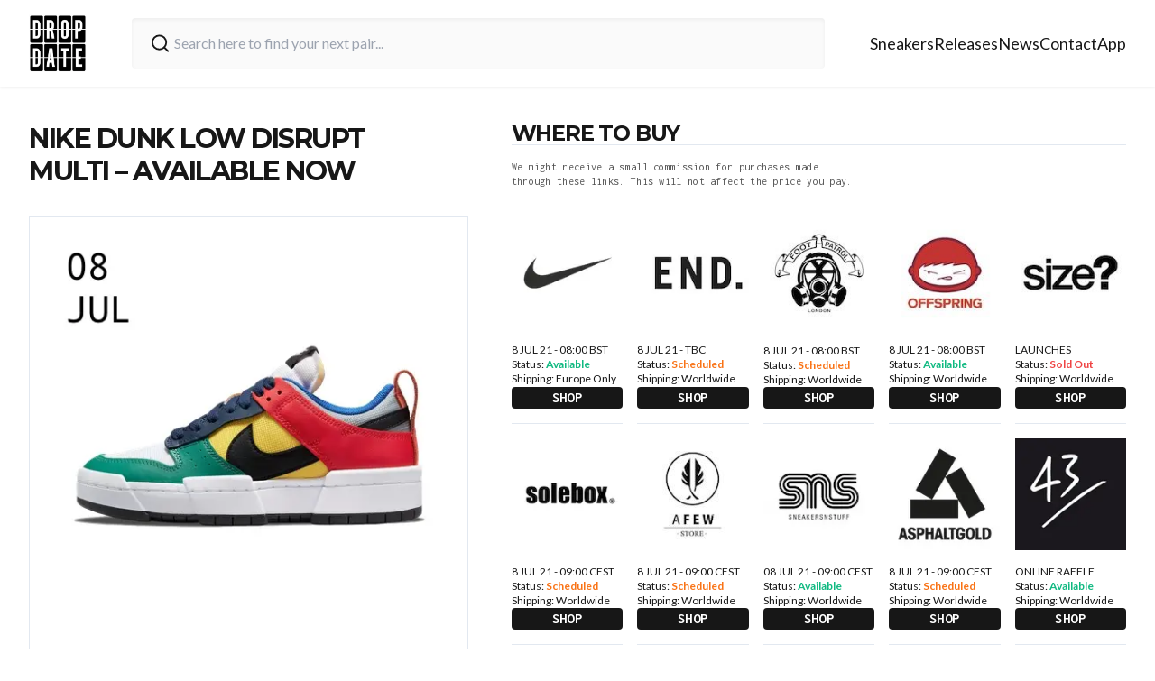

--- FILE ---
content_type: text/html; charset=utf-8
request_url: https://thedropdate.com/releases/nike-dunk-low-disrupt-multi-ck6654-004
body_size: 10039
content:
<!DOCTYPE html><html lang="en"><head><meta charSet="utf-8"/><meta name="viewport" content="width=device-width"/><link rel="icon" href="/images/logo.jpg" sizes="any"/><script src="https://cdn.clickwire.io/script.js" data-cwid="GDVBGLAP" defer=""></script><script>(function(w,d,s,l,i){w[l]=w[l]||[];w[l].push({'gtm.start':
new Date().getTime(),event:'gtm.js'});var f=d.getElementsByTagName(s)[0],
j=d.createElement(s),dl=l!='dataLayer'?'&l='+l:'';j.async=true;j.src=
'https://www.googletagmanager.com/gtm.js?id='+i+dl;f.parentNode.insertBefore(j,f);
})(window,document,'script','dataLayer','GTM-P6RD4JRZ');</script><noscript><img height="1" width="1" style="display:none" src="https://www.facebook.com/tr?id=3369529413337767&amp;ev=PageView&amp;noscript=1" alt=""/></noscript><title>NIKE DUNK LOW DISRUPT MULTI - AVAILABLE NOW - The Drop Date</title><meta name="description" content="The Nike Dunk Low Disrupt Multi CK6654-004 releases in the UK &amp; Europe on 8th July 2021 from the following stockists..."/><meta name="robots" content="index, follow, max-snippet:-1, max-image-preview:large, max-video-preview:-1"/><meta property="og:locale" content="en_US"/><meta property="og:type" content="article"/><meta property="og:title" content="NIKE DUNK LOW DISRUPT MULTI - AVAILABLE NOW - The Drop Date"/><meta property="og:description" content="The Nike Dunk Low Disrupt Multi CK6654-004 releases in the UK &amp; Europe on 8th July 2021 from the following stockists..."/><meta property="og:url" content="https://thedropdate.com/news/nike-dunk-low-disrupt-multi-ck6654-004"/><meta property="og:site_name" content="The Drop Date"/><meta property="article:publisher" content="http://www.facebook.com/thedropdate"/><meta property="article:modified_time" content="2021-07-08T11:43:06+00:00"/><meta property="og:image" content="https://d2sw2hhlzkf9db.cloudfront.net/uploads/2021/06/Nike-Dunk-Low-Disrupt-Mulri-feat.jpg"/><meta property="og:image:width" content="500"/><meta property="og:image:height" content="500"/><meta property="og:image:type" content="image/jpeg"/><script type="application/ld+json" class="yoast-schema-graph">{"@context":"https://schema.org","@graph":[{"@type":"WebPage","@id":"https://thedropdate.com/releases/nike-dunk-low-disrupt-multi-ck6654-004","url":"https://thedropdate.com/releases/nike-dunk-low-disrupt-multi-ck6654-004","name":"NIKE DUNK LOW DISRUPT MULTI - AVAILABLE NOW - The Drop Date","isPartOf":{"@id":"https://thedropdate.com/#website"},"datePublished":"2021-07-05T22:30:35+00:00","dateModified":"2021-07-08T11:43:06+00:00","description":"The Nike Dunk Low Disrupt Multi CK6654-004 releases in the UK & Europe on 8th July 2021 from the following stockists...","breadcrumb":{"@id":"https://thedropdate.com/releases/nike-dunk-low-disrupt-multi-ck6654-004#breadcrumb"},"inLanguage":"en-US","potentialAction":[{"@type":"ReadAction","target":["https://thedropdate.com/releases/nike-dunk-low-disrupt-multi-ck6654-004"]}]},{"@type":"BreadcrumbList","@id":"https://thedropdate.com/releases/nike-dunk-low-disrupt-multi-ck6654-004#breadcrumb","itemListElement":[{"@type":"ListItem","position":1,"name":"Home","item":"https://thedropdate.com/"},{"@type":"ListItem","position":2,"name":"Shoes","item":"https://thedropdate.com/releases"},{"@type":"ListItem","position":3,"name":"NIKE DUNK LOW DISRUPT MULTI &#8211; AVAILABLE NOW"}]},{"@type":"WebSite","@id":"https://thedropdate.com/#website","url":"https://thedropdate.com/","name":"The Drop Date","description":"UK &amp; European Sneaker Release Dates and News","potentialAction":[{"@type":"SearchAction","target":{"@type":"EntryPoint","urlTemplate":"https://thedropdate.com/sneakers/search?query={search_term_string}"},"query-input":"required name=search_term_string"}],"inLanguage":"en-US"}]}</script><meta name="next-head-count" content="22"/><link rel="preload" href="/_next/static/media/904be59b21bd51cb-s.p.woff2" as="font" type="font/woff2" crossorigin="anonymous" data-next-font="size-adjust"/><link rel="preload" href="/_next/static/media/d8c14dc5fcaf3a63-s.p.woff2" as="font" type="font/woff2" crossorigin="anonymous" data-next-font="size-adjust"/><link rel="preload" href="/_next/static/media/55c20a7790588da9-s.p.woff2" as="font" type="font/woff2" crossorigin="anonymous" data-next-font="size-adjust"/><link rel="preload" href="/_next/static/media/155cae559bbd1a77-s.p.woff2" as="font" type="font/woff2" crossorigin="anonymous" data-next-font="size-adjust"/><link rel="preload" href="/_next/static/media/4de1fea1a954a5b6-s.p.woff2" as="font" type="font/woff2" crossorigin="anonymous" data-next-font="size-adjust"/><link rel="preload" href="/_next/static/media/6d664cce900333ee-s.p.woff2" as="font" type="font/woff2" crossorigin="anonymous" data-next-font="size-adjust"/><link rel="preload" href="/_next/static/media/7ff6869a1704182a-s.p.woff2" as="font" type="font/woff2" crossorigin="anonymous" data-next-font="size-adjust"/><link rel="preload" href="/_next/static/css/a3a5df4f8b262f29.css" as="style"/><link rel="stylesheet" href="/_next/static/css/a3a5df4f8b262f29.css" data-n-g=""/><noscript data-n-css=""></noscript><script defer="" nomodule="" src="/_next/static/chunks/polyfills-c67a75d1b6f99dc8.js"></script><script src="/_next/static/chunks/webpack-d36b50b5fb8708d9.js" defer=""></script><script src="/_next/static/chunks/framework-617d2703bc9efd35.js" defer=""></script><script src="/_next/static/chunks/main-2bf9520437a429e9.js" defer=""></script><script src="/_next/static/chunks/pages/_app-ae8aeb825362000e.js" defer=""></script><script src="/_next/static/chunks/5935-e8ab72e30ba94789.js" defer=""></script><script src="/_next/static/chunks/pages/releases/%5Bslug%5D-4eb3b0926659418f.js" defer=""></script><script src="/_next/static/3Ph45T_t_KIGAGbUmOSto/_buildManifest.js" defer=""></script><script src="/_next/static/3Ph45T_t_KIGAGbUmOSto/_ssgManifest.js" defer=""></script></head><body><div id="__next"><div class="relative flex flex-col __variable_708210 __variable_c86147 __className_8fb32a text-neutral-900"><div class="sticky top-0 z-40 flex h-20 w-full items-center justify-between bg-white px-4 shadow lg:h-24 lg:px-0"><div class="flex w-full items-center justify-between lg:container"><a href="/"><img alt="The Drop Date Logo" loading="lazy" width="443" height="441" decoding="async" data-nimg="1" class="w-14 lg:w-16" style="color:transparent" srcSet="/_next/image?url=%2F_next%2Fstatic%2Fmedia%2Flogo.882cf723.jpg&amp;w=640&amp;q=75 1x, /_next/image?url=%2F_next%2Fstatic%2Fmedia%2Flogo.882cf723.jpg&amp;w=1080&amp;q=75 2x" src="/_next/image?url=%2F_next%2Fstatic%2Fmedia%2Flogo.882cf723.jpg&amp;w=1080&amp;q=75"/></a><form action="/sneakers/search" class="mx-4 flex w-full max-w-3xl items-center gap-2 rounded bg-neutral-50 px-1 shadow-inner lg:mx-6 lg:px-4 lg:py-2"><svg xmlns="http://www.w3.org/2000/svg" width="24" height="24" viewBox="0 0 24 24" fill="none" stroke="currentColor" stroke-width="2" stroke-linecap="round" stroke-linejoin="round" class="h-8 w-8 rounded-md p-1 text-neutral-900"><circle cx="11" cy="11" r="8"></circle><path d="m21 21-4.3-4.3"></path></svg><input type="text" name="query" class="w-full bg-neutral-50 p-2 pl-0  outline-none" placeholder="Search here to find your next pair..." value=""/></form><div><ul class="hidden gap-6 text-lg lg:flex"><li><a class="duration-250 border-b border-transparent transition-all hover:border-orange-400 hover:text-orange-400" href="/sneakers">Sneakers</a></li><li><a class="duration-250 border-b border-transparent transition-all hover:border-orange-400 hover:text-orange-400" href="/releases">Releases</a></li><li><a class="duration-250 border-b border-transparent transition-all hover:border-orange-400 hover:text-orange-400" href="/news/archive">News</a></li><li><a class="duration-250 border-b border-transparent transition-all hover:border-orange-400 hover:text-orange-400" href="/contact">Contact</a></li><li><a class="duration-250 border-b border-transparent transition-all hover:border-orange-400 hover:text-orange-400" href="/sneaker-release-app">App</a></li></ul></div><div class="flex items-center space-x-4 lg:hidden"><button type="button" aria-haspopup="dialog" aria-expanded="false" aria-controls="radix-:Rh6:" data-state="closed"><svg xmlns="http://www.w3.org/2000/svg" width="24" height="24" viewBox="0 0 24 24" fill="none" stroke="currentColor" stroke-width="2" stroke-linecap="round" stroke-linejoin="round" class="h-full w-8"><line x1="4" x2="20" y1="12" y2="12"></line><line x1="4" x2="20" y1="6" y2="6"></line><line x1="4" x2="20" y1="18" y2="18"></line></svg></button></div></div></div><noscript><iframe src="https://www.googletagmanager.com/ns.html?id=GTM-P6RD4JRZ"
height="0" width="0" style="display:none;visibility:hidden"></iframe></noscript><div class="my-12 flex flex-col px-3 lg:container lg:my-10 lg:flex-row lg:space-x-12"><div class="lg:w-5/12"><h1 class="mb-8 max-w-3xl text-center font-primary text-2xl font-bold uppercase leading-none tracking-tighter md:pr-12 md:text-left lg:text-3xl">NIKE DUNK LOW DISRUPT MULTI &#8211; AVAILABLE NOW</h1><img alt="NIKE DUNK LOW DISRUPT MULTI &amp;#8211; AVAILABLE NOW" loading="lazy" width="780" height="520" decoding="async" data-nimg="1" class="my-3 w-full max-w-3xl border lg:my-6" style="color:transparent" srcSet="/_next/image?url=https%3A%2F%2Fthedropdate.s3.amazonaws.com%2Fuploads%2F2021%2F06%2FNike-Dunk-Low-Disrupt-Mulri-feat.jpg&amp;w=828&amp;q=75 1x, /_next/image?url=https%3A%2F%2Fthedropdate.s3.amazonaws.com%2Fuploads%2F2021%2F06%2FNike-Dunk-Low-Disrupt-Mulri-feat.jpg&amp;w=1920&amp;q=75 2x" src="/_next/image?url=https%3A%2F%2Fthedropdate.s3.amazonaws.com%2Fuploads%2F2021%2F06%2FNike-Dunk-Low-Disrupt-Mulri-feat.jpg&amp;w=1920&amp;q=75"/><div class="flex max-w-3xl flex-col gap-2"><p>Style Code: CK6654-004</p>
<p style="text-align: justify;">The exaggerated tooling seen on the NIKE DUNK LOW DISRUPT takes inspiration from the Swoosh’s mid-’80s basketball catalogue – including an obscure Dunk precursor – the Nike Air Train from 1984. Overlays, floating pieces, and an exposed foam tongue further augment the Dunk Low Disrupt design to make an edgy new statement rooted in the ’00s. This multicoloured women’s option features a clean White mesh base expertly layered with eye-popping swathes of Wolf Grey, Tour Yellow, University Red and Black.</p>
<p style="text-align: justify;"><strong>NEWS POST: <a href="https://www.thedropdate.com/news/nike-dunk-low-disrupt-ck6654-004" target="_blank" rel="noopener noreferrer">READ MORE HERE...</a></strong></p>
</div></div><div class="lg:w-7/12"><h2 class="mt-12 border-b font-primary text-2xl font-bold uppercase leading-none tracking-tighter lg:col-span-5 lg:mt-0">Where to buy</h2><div class="mb-4 max-w-sm py-4 font-secondary text-xs tracking-wide text-neutral-600">We might receive a small commission for purchases made through these links. This will not affect the price you pay.</div><div class="grid grid-cols-2 gap-4 lg:grid-cols-5"><a class="flex flex-col border-b pb-4" target="_blank" href="https://tidd.ly/3qIihnt"><img alt="Buy NIKE DUNK LOW DISRUPT MULTI &amp;#8211; AVAILABLE NOW" loading="lazy" width="780" height="520" decoding="async" data-nimg="1" class="mb-4 w-full" style="color:transparent" srcSet="/_next/image?url=http%3A%2F%2Fblog.thedropdate.com%2Fwp-content%2Fuploads%2Fnikestore_1421.jpg&amp;w=828&amp;q=75 1x, /_next/image?url=http%3A%2F%2Fblog.thedropdate.com%2Fwp-content%2Fuploads%2Fnikestore_1421.jpg&amp;w=1920&amp;q=75 2x" src="/_next/image?url=http%3A%2F%2Fblog.thedropdate.com%2Fwp-content%2Fuploads%2Fnikestore_1421.jpg&amp;w=1920&amp;q=75"/><p class="lg:text-xs">8 JUL 21 - 08:00 BST</p><p class="lg:text-xs">Status:<!-- --> <span class=" font-semibold text-emerald-500">Available</span></p><p class="flex-grow lg:text-xs">Shipping: <!-- -->Europe Only</p><p class="mt-4 w-full rounded-sm bg-neutral-900 text-center font-secondary font-bold uppercase tracking-wide text-white">Shop</p></a><a class="flex flex-col border-b pb-4" target="_blank" href="https://tidd.ly/2Yp5etY"><img alt="Buy NIKE DUNK LOW DISRUPT MULTI &amp;#8211; AVAILABLE NOW" loading="lazy" width="780" height="520" decoding="async" data-nimg="1" class="mb-4 w-full" style="color:transparent" srcSet="/_next/image?url=http%3A%2F%2Fblog.thedropdate.com%2Fwp-content%2Fuploads%2Fend_142.jpg&amp;w=828&amp;q=75 1x, /_next/image?url=http%3A%2F%2Fblog.thedropdate.com%2Fwp-content%2Fuploads%2Fend_142.jpg&amp;w=1920&amp;q=75 2x" src="/_next/image?url=http%3A%2F%2Fblog.thedropdate.com%2Fwp-content%2Fuploads%2Fend_142.jpg&amp;w=1920&amp;q=75"/><p class="lg:text-xs">8 JUL 21 - TBC</p><p class="lg:text-xs">Status:<!-- --> <span class=" font-semibold text-orange-500">Scheduled</span></p><p class="flex-grow lg:text-xs">Shipping: <!-- -->Worldwide</p><p class="mt-4 w-full rounded-sm bg-neutral-900 text-center font-secondary font-bold uppercase tracking-wide text-white">Shop</p></a><a class="flex flex-col border-b pb-4" target="_blank" href="https://tinyurl.com/yblgxyse"><img alt="Buy NIKE DUNK LOW DISRUPT MULTI &amp;#8211; AVAILABLE NOW" loading="lazy" width="780" height="520" decoding="async" data-nimg="1" class="mb-4 w-full" style="color:transparent" srcSet="/_next/image?url=http%3A%2F%2Fblog.thedropdate.com%2Fwp-content%2Fuploads%2Ffootpatrol_square_42.jpg&amp;w=828&amp;q=75 1x, /_next/image?url=http%3A%2F%2Fblog.thedropdate.com%2Fwp-content%2Fuploads%2Ffootpatrol_square_42.jpg&amp;w=1920&amp;q=75 2x" src="/_next/image?url=http%3A%2F%2Fblog.thedropdate.com%2Fwp-content%2Fuploads%2Ffootpatrol_square_42.jpg&amp;w=1920&amp;q=75"/><p class="lg:text-xs">8 JUL 21 - 08:00 BST</p><p class="lg:text-xs">Status:<!-- --> <span class=" font-semibold text-orange-500">Scheduled</span></p><p class="flex-grow lg:text-xs">Shipping: <!-- -->Worldwide</p><p class="mt-4 w-full rounded-sm bg-neutral-900 text-center font-secondary font-bold uppercase tracking-wide text-white">Shop</p></a><a class="flex flex-col border-b pb-4" target="_blank" href="http://tidd.ly/6e9a7bf4"><img alt="Buy NIKE DUNK LOW DISRUPT MULTI &amp;#8211; AVAILABLE NOW" loading="lazy" width="780" height="520" decoding="async" data-nimg="1" class="mb-4 w-full" style="color:transparent" srcSet="/_next/image?url=http%3A%2F%2Fblog.thedropdate.com%2Fwp-content%2Fuploads%2Foffspring_square_142.jpg&amp;w=828&amp;q=75 1x, /_next/image?url=http%3A%2F%2Fblog.thedropdate.com%2Fwp-content%2Fuploads%2Foffspring_square_142.jpg&amp;w=1920&amp;q=75 2x" src="/_next/image?url=http%3A%2F%2Fblog.thedropdate.com%2Fwp-content%2Fuploads%2Foffspring_square_142.jpg&amp;w=1920&amp;q=75"/><p class="lg:text-xs">8 JUL 21 - 08:00 BST</p><p class="lg:text-xs">Status:<!-- --> <span class=" font-semibold text-emerald-500">Available</span></p><p class="flex-grow lg:text-xs">Shipping: <!-- -->Worldwide</p><p class="mt-4 w-full rounded-sm bg-neutral-900 text-center font-secondary font-bold uppercase tracking-wide text-white">Shop</p></a><a class="flex flex-col border-b pb-4" target="_blank" href="https://tidd.ly/2EbpyrX"><img alt="Buy NIKE DUNK LOW DISRUPT MULTI &amp;#8211; AVAILABLE NOW" loading="lazy" width="780" height="520" decoding="async" data-nimg="1" class="mb-4 w-full" style="color:transparent" srcSet="/_next/image?url=https%3A%2F%2Fblog.thedropdate.com%2Fwp-content%2Fuploads%2F2018%2F06%2Fsizelogonew_square.jpg&amp;w=828&amp;q=75 1x, /_next/image?url=https%3A%2F%2Fblog.thedropdate.com%2Fwp-content%2Fuploads%2F2018%2F06%2Fsizelogonew_square.jpg&amp;w=1920&amp;q=75 2x" src="/_next/image?url=https%3A%2F%2Fblog.thedropdate.com%2Fwp-content%2Fuploads%2F2018%2F06%2Fsizelogonew_square.jpg&amp;w=1920&amp;q=75"/><p class="lg:text-xs">LAUNCHES</p><p class="lg:text-xs">Status:<!-- --> <span class=" font-semibold text-red-500">Sold Out</span></p><p class="flex-grow lg:text-xs">Shipping: <!-- -->Worldwide</p><p class="mt-4 w-full rounded-sm bg-neutral-900 text-center font-secondary font-bold uppercase tracking-wide text-white">Shop</p></a><a class="flex flex-col border-b pb-4" target="_blank" href="/releases/nike-dunk-low-disrupt-multi-ck6654-004#"><img alt="Buy NIKE DUNK LOW DISRUPT MULTI &amp;#8211; AVAILABLE NOW" loading="lazy" width="780" height="520" decoding="async" data-nimg="1" class="mb-4 w-full" style="color:transparent" srcSet="/_next/image?url=https%3A%2F%2Fblog.thedropdate.com%2Fwp-content%2Fuploads%2Fsolebox_142.png&amp;w=828&amp;q=75 1x, /_next/image?url=https%3A%2F%2Fblog.thedropdate.com%2Fwp-content%2Fuploads%2Fsolebox_142.png&amp;w=1920&amp;q=75 2x" src="/_next/image?url=https%3A%2F%2Fblog.thedropdate.com%2Fwp-content%2Fuploads%2Fsolebox_142.png&amp;w=1920&amp;q=75"/><p class="lg:text-xs">8 JUL 21 - 09:00 CEST</p><p class="lg:text-xs">Status:<!-- --> <span class=" font-semibold text-orange-500">Scheduled</span></p><p class="flex-grow lg:text-xs">Shipping: <!-- -->Worldwide</p><p class="mt-4 w-full rounded-sm bg-neutral-900 text-center font-secondary font-bold uppercase tracking-wide text-white">Shop</p></a><a class="flex flex-col border-b pb-4" target="_blank" href="/releases/nike-dunk-low-disrupt-multi-ck6654-004#"><img alt="Buy NIKE DUNK LOW DISRUPT MULTI &amp;#8211; AVAILABLE NOW" loading="lazy" width="780" height="520" decoding="async" data-nimg="1" class="mb-4 w-full" style="color:transparent" srcSet="/_next/image?url=http%3A%2F%2Fblog.thedropdate.com%2Fwp-content%2Fuploads%2Fafew_142.jpg&amp;w=828&amp;q=75 1x, /_next/image?url=http%3A%2F%2Fblog.thedropdate.com%2Fwp-content%2Fuploads%2Fafew_142.jpg&amp;w=1920&amp;q=75 2x" src="/_next/image?url=http%3A%2F%2Fblog.thedropdate.com%2Fwp-content%2Fuploads%2Fafew_142.jpg&amp;w=1920&amp;q=75"/><p class="lg:text-xs">8 JUL 21 - 09:00 CEST</p><p class="lg:text-xs">Status:<!-- --> <span class=" font-semibold text-orange-500">Scheduled</span></p><p class="flex-grow lg:text-xs">Shipping: <!-- -->Worldwide</p><p class="mt-4 w-full rounded-sm bg-neutral-900 text-center font-secondary font-bold uppercase tracking-wide text-white">Shop</p></a><a class="flex flex-col border-b pb-4" target="_blank" href="https://tinyurl.com/43nnd7dr"><img alt="Buy NIKE DUNK LOW DISRUPT MULTI &amp;#8211; AVAILABLE NOW" loading="lazy" width="780" height="520" decoding="async" data-nimg="1" class="mb-4 w-full" style="color:transparent" srcSet="/_next/image?url=http%3A%2F%2Fblog.thedropdate.com%2Fwp-content%2Fuploads%2Fsns_142.jpg&amp;w=828&amp;q=75 1x, /_next/image?url=http%3A%2F%2Fblog.thedropdate.com%2Fwp-content%2Fuploads%2Fsns_142.jpg&amp;w=1920&amp;q=75 2x" src="/_next/image?url=http%3A%2F%2Fblog.thedropdate.com%2Fwp-content%2Fuploads%2Fsns_142.jpg&amp;w=1920&amp;q=75"/><p class="lg:text-xs">08 JUL 21 - 09:00 CEST</p><p class="lg:text-xs">Status:<!-- --> <span class=" font-semibold text-emerald-500">Available</span></p><p class="flex-grow lg:text-xs">Shipping: <!-- -->Worldwide</p><p class="mt-4 w-full rounded-sm bg-neutral-900 text-center font-secondary font-bold uppercase tracking-wide text-white">Shop</p></a><a class="flex flex-col border-b pb-4" target="_blank" href="/releases/nike-dunk-low-disrupt-multi-ck6654-004#"><img alt="Buy NIKE DUNK LOW DISRUPT MULTI &amp;#8211; AVAILABLE NOW" loading="lazy" width="780" height="520" decoding="async" data-nimg="1" class="mb-4 w-full" style="color:transparent" srcSet="/_next/image?url=http%3A%2F%2Fblog.thedropdate.com%2Fwp-content%2Fuploads%2Fasphaltgold_square_142.jpg&amp;w=828&amp;q=75 1x, /_next/image?url=http%3A%2F%2Fblog.thedropdate.com%2Fwp-content%2Fuploads%2Fasphaltgold_square_142.jpg&amp;w=1920&amp;q=75 2x" src="/_next/image?url=http%3A%2F%2Fblog.thedropdate.com%2Fwp-content%2Fuploads%2Fasphaltgold_square_142.jpg&amp;w=1920&amp;q=75"/><p class="lg:text-xs">8 JUL 21 - 09:00 CEST</p><p class="lg:text-xs">Status:<!-- --> <span class=" font-semibold text-orange-500">Scheduled</span></p><p class="flex-grow lg:text-xs">Shipping: <!-- -->Worldwide</p><p class="mt-4 w-full rounded-sm bg-neutral-900 text-center font-secondary font-bold uppercase tracking-wide text-white">Shop</p></a><a class="flex flex-col border-b pb-4" target="_blank" href="https://tinyurl.com/edd5984b"><img alt="Buy NIKE DUNK LOW DISRUPT MULTI &amp;#8211; AVAILABLE NOW" loading="lazy" width="780" height="520" decoding="async" data-nimg="1" class="mb-4 w-full" style="color:transparent" srcSet="/_next/image?url=http%3A%2F%2Fblog.thedropdate.com%2Fwp-content%2Fuploads%2F43einhalb_142.jpg&amp;w=828&amp;q=75 1x, /_next/image?url=http%3A%2F%2Fblog.thedropdate.com%2Fwp-content%2Fuploads%2F43einhalb_142.jpg&amp;w=1920&amp;q=75 2x" src="/_next/image?url=http%3A%2F%2Fblog.thedropdate.com%2Fwp-content%2Fuploads%2F43einhalb_142.jpg&amp;w=1920&amp;q=75"/><p class="lg:text-xs">ONLINE RAFFLE</p><p class="lg:text-xs">Status:<!-- --> <span class=" font-semibold text-emerald-500">Available</span></p><p class="flex-grow lg:text-xs">Shipping: <!-- -->Worldwide</p><p class="mt-4 w-full rounded-sm bg-neutral-900 text-center font-secondary font-bold uppercase tracking-wide text-white">Shop</p></a><a class="flex flex-col border-b pb-4" target="_blank" href="https://tinyurl.com/p8bua5mz"><img alt="Buy NIKE DUNK LOW DISRUPT MULTI &amp;#8211; AVAILABLE NOW" loading="lazy" width="780" height="520" decoding="async" data-nimg="1" class="mb-4 w-full" style="color:transparent" srcSet="/_next/image?url=https%3A%2F%2Fblog.thedropdate.com%2Fwp-content%2Fuploads%2Foverkill_142.jpg&amp;w=828&amp;q=75 1x, /_next/image?url=https%3A%2F%2Fblog.thedropdate.com%2Fwp-content%2Fuploads%2Foverkill_142.jpg&amp;w=1920&amp;q=75 2x" src="/_next/image?url=https%3A%2F%2Fblog.thedropdate.com%2Fwp-content%2Fuploads%2Foverkill_142.jpg&amp;w=1920&amp;q=75"/><p class="lg:text-xs">8 JUL 21 - 09:00 CEST</p><p class="lg:text-xs">Status:<!-- --> <span class=" font-semibold text-emerald-500">Available</span></p><p class="flex-grow lg:text-xs">Shipping: <!-- -->Worldwide</p><p class="mt-4 w-full rounded-sm bg-neutral-900 text-center font-secondary font-bold uppercase tracking-wide text-white">Shop</p></a><a class="flex flex-col border-b pb-4" target="_blank" href="https://tinyurl.com/vram89t6"><img alt="Buy NIKE DUNK LOW DISRUPT MULTI &amp;#8211; AVAILABLE NOW" loading="lazy" width="780" height="520" decoding="async" data-nimg="1" class="mb-4 w-full" style="color:transparent" srcSet="/_next/image?url=https%3A%2F%2Fblog.thedropdate.com%2Fwp-content%2Fuploads%2F2017%2F07%2FBSTN_142.jpg&amp;w=828&amp;q=75 1x, /_next/image?url=https%3A%2F%2Fblog.thedropdate.com%2Fwp-content%2Fuploads%2F2017%2F07%2FBSTN_142.jpg&amp;w=1920&amp;q=75 2x" src="/_next/image?url=https%3A%2F%2Fblog.thedropdate.com%2Fwp-content%2Fuploads%2F2017%2F07%2FBSTN_142.jpg&amp;w=1920&amp;q=75"/><p class="lg:text-xs">8 JUL 21 - 09:00 CEST</p><p class="lg:text-xs">Status:<!-- --> <span class=" font-semibold text-emerald-500">Available</span></p><p class="flex-grow lg:text-xs">Shipping: <!-- -->Worldwide</p><p class="mt-4 w-full rounded-sm bg-neutral-900 text-center font-secondary font-bold uppercase tracking-wide text-white">Shop</p></a><a class="flex flex-col border-b pb-4" target="_blank" href="https://tinyurl.com/cer5r84x"><img alt="Buy NIKE DUNK LOW DISRUPT MULTI &amp;#8211; AVAILABLE NOW" loading="lazy" width="780" height="520" decoding="async" data-nimg="1" class="mb-4 w-full" style="color:transparent" srcSet="/_next/image?url=https%3A%2F%2Fthedropdate-media.s3.amazonaws.com%2Fuploads%2Fnaked_142.jpg&amp;w=828&amp;q=75 1x, /_next/image?url=https%3A%2F%2Fthedropdate-media.s3.amazonaws.com%2Fuploads%2Fnaked_142.jpg&amp;w=1920&amp;q=75 2x" src="/_next/image?url=https%3A%2F%2Fthedropdate-media.s3.amazonaws.com%2Fuploads%2Fnaked_142.jpg&amp;w=1920&amp;q=75"/><p class="lg:text-xs">8 JUL 21 - 09:00 CEST</p><p class="lg:text-xs">Status:<!-- --> <span class=" font-semibold text-emerald-500">Available</span></p><p class="flex-grow lg:text-xs">Shipping: <!-- -->Worldwide</p><p class="mt-4 w-full rounded-sm bg-neutral-900 text-center font-secondary font-bold uppercase tracking-wide text-white">Shop</p></a><a class="flex flex-col border-b pb-4" target="_blank" href="https://ebay.us/UzqfUR"><img alt="Buy NIKE DUNK LOW DISRUPT MULTI &amp;#8211; AVAILABLE NOW" loading="lazy" width="780" height="520" decoding="async" data-nimg="1" class="mb-4 w-full" style="color:transparent" srcSet="/_next/image?url=https%3A%2F%2Fthedropdate-media.s3.amazonaws.com%2Fuploads%2F2021%2F05%2Febayauthenticatedlogo_142.jpg&amp;w=828&amp;q=75 1x, /_next/image?url=https%3A%2F%2Fthedropdate-media.s3.amazonaws.com%2Fuploads%2F2021%2F05%2Febayauthenticatedlogo_142.jpg&amp;w=1920&amp;q=75 2x" src="/_next/image?url=https%3A%2F%2Fthedropdate-media.s3.amazonaws.com%2Fuploads%2F2021%2F05%2Febayauthenticatedlogo_142.jpg&amp;w=1920&amp;q=75"/><p class="lg:text-xs">INCOMING</p><p class="lg:text-xs">Status:<!-- --> <span class=" font-semibold text-orange-500">Scheduled</span></p><p class="flex-grow lg:text-xs">Shipping: <!-- -->Worldwide</p><p class="mt-4 w-full rounded-sm bg-neutral-900 text-center font-secondary font-bold uppercase tracking-wide text-white">Shop</p></a><a class="flex flex-col border-b pb-4" target="_blank" href="https://tinyurl.com/arh4nmkc"><img alt="Buy NIKE DUNK LOW DISRUPT MULTI &amp;#8211; AVAILABLE NOW" loading="lazy" width="780" height="520" decoding="async" data-nimg="1" class="mb-4 w-full" style="color:transparent" srcSet="/_next/image?url=https%3A%2F%2Fblog.thedropdate.com%2Fwp-content%2Fuploads%2F2019%2F01%2FStock_X_Logo_142.jpg&amp;w=828&amp;q=75 1x, /_next/image?url=https%3A%2F%2Fblog.thedropdate.com%2Fwp-content%2Fuploads%2F2019%2F01%2FStock_X_Logo_142.jpg&amp;w=1920&amp;q=75 2x" src="/_next/image?url=https%3A%2F%2Fblog.thedropdate.com%2Fwp-content%2Fuploads%2F2019%2F01%2FStock_X_Logo_142.jpg&amp;w=1920&amp;q=75"/><p class="lg:text-xs">COP NOW</p><p class="lg:text-xs">Status:<!-- --> <span class=" font-semibold text-emerald-500">Available</span></p><p class="flex-grow lg:text-xs">Shipping: <!-- -->Worldwide</p><p class="mt-4 w-full rounded-sm bg-neutral-900 text-center font-secondary font-bold uppercase tracking-wide text-white">Shop</p></a><a class="flex flex-col border-b pb-4" target="_blank" href="https://tinyurl.com/efwvwwra"><img alt="Buy NIKE DUNK LOW DISRUPT MULTI &amp;#8211; AVAILABLE NOW" loading="lazy" width="780" height="520" decoding="async" data-nimg="1" class="mb-4 w-full" style="color:transparent" srcSet="/_next/image?url=https%3A%2F%2Fthedropdate-media.s3.amazonaws.com%2Fuploads%2F2021%2F03%2FKlektlogo_142.jpg&amp;w=828&amp;q=75 1x, /_next/image?url=https%3A%2F%2Fthedropdate-media.s3.amazonaws.com%2Fuploads%2F2021%2F03%2FKlektlogo_142.jpg&amp;w=1920&amp;q=75 2x" src="/_next/image?url=https%3A%2F%2Fthedropdate-media.s3.amazonaws.com%2Fuploads%2F2021%2F03%2FKlektlogo_142.jpg&amp;w=1920&amp;q=75"/><p class="lg:text-xs">COP NOW</p><p class="lg:text-xs">Status:<!-- --> <span class=" font-semibold text-emerald-500">Available</span></p><p class="flex-grow lg:text-xs">Shipping: <!-- -->Worldwide</p><p class="mt-4 w-full rounded-sm bg-neutral-900 text-center font-secondary font-bold uppercase tracking-wide text-white">Shop</p></a><a class="flex flex-col border-b pb-4" target="_blank" href="https://tinyurl.com/5bv57ahu"><img alt="Buy NIKE DUNK LOW DISRUPT MULTI &amp;#8211; AVAILABLE NOW" loading="lazy" width="780" height="520" decoding="async" data-nimg="1" class="mb-4 w-full" style="color:transparent" srcSet="/_next/image?url=https%3A%2F%2Fthedropdate-media.s3.amazonaws.com%2Fuploads%2F2021%2F03%2Fgoatlogo_142.jpg&amp;w=828&amp;q=75 1x, /_next/image?url=https%3A%2F%2Fthedropdate-media.s3.amazonaws.com%2Fuploads%2F2021%2F03%2Fgoatlogo_142.jpg&amp;w=1920&amp;q=75 2x" src="/_next/image?url=https%3A%2F%2Fthedropdate-media.s3.amazonaws.com%2Fuploads%2F2021%2F03%2Fgoatlogo_142.jpg&amp;w=1920&amp;q=75"/><p class="lg:text-xs">COP NOW</p><p class="lg:text-xs">Status:<!-- --> <span class=" font-semibold text-emerald-500">Available</span></p><p class="flex-grow lg:text-xs">Shipping: <!-- -->Worldwide</p><p class="mt-4 w-full rounded-sm bg-neutral-900 text-center font-secondary font-bold uppercase tracking-wide text-white">Shop</p></a></div></div></div><div class="border-t bg-neutral-100 pb-6 pt-12 shadow-inner"><div class="container mx-auto"><img alt="Organising the Chaos" loading="lazy" width="455" height="153" decoding="async" data-nimg="1" class="mb-8 w-44" style="color:transparent" srcSet="/_next/image?url=%2F_next%2Fstatic%2Fmedia%2Forganising-the-chaos.f3341e89.png&amp;w=640&amp;q=75 1x, /_next/image?url=%2F_next%2Fstatic%2Fmedia%2Forganising-the-chaos.f3341e89.png&amp;w=1080&amp;q=75 2x" src="/_next/image?url=%2F_next%2Fstatic%2Fmedia%2Forganising-the-chaos.f3341e89.png&amp;w=1080&amp;q=75"/><div class="mb-12 flex flex-wrap space-y-12 lg:space-y-0"><div class="w-full lg:w-1/3"><h2 class="font-primary text-lg font-bold uppercase leading-none tracking-tighter">Follow us</h2><div class="mt-4 flex space-x-5"><a target="_blank" href="https://www.instagram.com/thedropdate"><img alt="The Drop Date Instagram" loading="lazy" width="14" height="16" decoding="async" data-nimg="1" class="h-6 w-6" style="color:transparent" src="/_next/static/media/instagram.d1d31be1.svg"/></a><a target="_blank" href="https://www.tiktok.com/@thedropdate"><img alt="The Drop Date TikTok" loading="lazy" width="14" height="16" decoding="async" data-nimg="1" class="h-6 w-6" style="color:transparent" src="/_next/static/media/tiktok.93eaf33c.svg"/></a><a target="_blank" href="https://www.youtube.com/user/thedropdate"><img alt="The Drop Date YouTube" loading="lazy" width="18" height="16" decoding="async" data-nimg="1" class="h-6 w-6" style="color:transparent" src="/_next/static/media/youtube.52106ee3.svg"/></a><a target="_blank" href="https://twitter.com/thedropdate"><img alt="The Drop Date Twitter" loading="lazy" width="100" height="100" decoding="async" data-nimg="1" class="h-6 w-6" style="color:transparent" src="/_next/static/media/twitter.cf8185a9.svg"/></a><a target="_blank" href="https://www.facebook.com/thedropdate"><img alt="The Drop Date Facebook" loading="lazy" width="10" height="16" decoding="async" data-nimg="1" class="h-6 w-6" style="color:transparent" src="/_next/static/media/facebook.12751c72.svg"/></a></div><div class=""><p class="mt-6 max-w-xs text-sm text-neutral-800"><span class="font-semibold"> Disclaimer: </span> When you click on links to various online stores on this site and make a purchase, this can result in The Drop Date earning a commission.</p></div></div><div class="w-full lg:w-1/4"><h2 class="font-primary text-lg font-bold uppercase leading-none tracking-tighter">Quick Links</h2><ul class="mt-4 space-y-2"><li><a class="py-4 text-lg" href="/releases">Release Calendar</a></li><li><a class="py-4 pr-4 text-lg" href="/sneakers">Sneakers</a></li><li><a class="py-4 pr-4 text-lg" href="/sneakers/brands">Brands</a></li><li><a class="py-4 pr-4 text-lg" href="/sneakers/models">Models</a></li><li><a class="py-4 pr-4 text-lg" href="/news/archive">News</a></li><li><a class="py-4 pr-4 text-lg" href="/sneaker-release-app">App</a></li></ul><h2 class="mt-8 font-primary font-bold uppercase leading-none tracking-tighter lg:w-1/4">Archive</h2><ul class="mt-4 space-y-2"><li><a class="py-4 text-lg" href="/releases/archive">Sneaker Releases</a></li></ul></div><div class="w-full lg:w-1/4"><h2 class="font-primary text-lg font-bold uppercase leading-none tracking-tighter">Company</h2><ul class="mt-4 space-y-2"><li><a class="py-4 text-lg" href="/contact">Contact</a></li><li><a class="py-4 text-lg" href="/privacy">Privacy policy</a></li><li><a class="py-4 text-lg" href="/promotion-terms">Terms and conditions</a></li></ul></div></div></div><p class="w-full self-start text-center text-xs font-normal">© <!-- -->2026<!-- --> The Drop Date — All rights reserved</p></div></div></div><script id="__NEXT_DATA__" type="application/json">{"props":{"pageProps":{"item":{"id":365693,"date":"2021-07-05T23:30:35","date_gmt":"2021-07-05T22:30:35","guid":{"rendered":"https://www.thedropdate.com/?post_type=shoe\u0026#038;p=365693"},"modified":"2021-07-08T12:43:06","modified_gmt":"2021-07-08T11:43:06","slug":"nike-dunk-low-disrupt-multi-ck6654-004","status":"publish","type":"shoe","link":"https://blog.thedropdate.com/releases/nike-dunk-low-disrupt-multi-ck6654-004","title":{"rendered":"NIKE DUNK LOW DISRUPT MULTI \u0026#8211; AVAILABLE NOW"},"content":{"rendered":"\u003cp style=\"text-align: center;\"\u003e\u003ca href=\"https://tidd.ly/3qIihnt\"\u003e\u003cimg loading=\"lazy\" decoding=\"async\" class=\"size-full wp-image-365694 aligncenter\" src=\"https://thedropdate-media.s3.amazonaws.com/uploads/2021/06/Nike-Dunk-Low-Disrupt-Mulri-rp.jpg\" alt=\"\" width=\"350\" height=\"350\" srcset=\"https://thedropdate.s3.amazonaws.com/uploads/2021/06/Nike-Dunk-Low-Disrupt-Mulri-rp.jpg 350w, https://thedropdate.s3.amazonaws.com/uploads/2021/06/Nike-Dunk-Low-Disrupt-Mulri-rp-150x150.jpg 150w, https://thedropdate.s3.amazonaws.com/uploads/2021/06/Nike-Dunk-Low-Disrupt-Mulri-rp-300x300.jpg 300w, https://thedropdate.s3.amazonaws.com/uploads/2021/06/Nike-Dunk-Low-Disrupt-Mulri-rp-50x50.jpg 50w\" sizes=\"(max-width: 350px) 100vw, 350px\" /\u003e\u003c/a\u003e\u003cem\u003eNike Dunk Low Disrupt Multi\u003c/em\u003e\u003c/p\u003e\n","protected":false},"author":22,"featured_media":365695,"template":"","meta":{"_acf_changed":false,"_links_to":"","_links_to_target":""},"categories":[53,1441,1406,391],"tags":[],"metadata":{"_thumbnail_id":["365695"],"ecpt_supplierimage_1":["http://www.thedropdate.com/wp-content/uploads/nikestore_1421.jpg"],"ecpt_suppliername_1":["8 JUL 21 - 08:00 BST"],"ecpt_status_1":["Available"],"ecpt_shipping_1":["Europe Only"],"ecpt_clicktobuylink_1":["https://tidd.ly/3qIihnt"],"ecpt_displayorder_1":["10"],"ecpt_supplierimage_2":["http://www.thedropdate.com/wp-content/uploads/end_142.jpg"],"ecpt_suppliername_2":["8 JUL 21 - TBC"],"ecpt_status_2":["Scheduled"],"ecpt_shipping_2":["Worldwide"],"ecpt_clicktobuylink_2":["https://tidd.ly/2Yp5etY"],"ecpt_displayorder_2":["15"],"ecpt_supplierimage_3":["http://www.thedropdate.com/wp-content/uploads/footpatrol_square_42.jpg"],"ecpt_suppliername_3":["8 JUL 21 - 08:00 BST"],"ecpt_status_3":["Scheduled"],"ecpt_shipping_3":["Worldwide"],"ecpt_clicktobuylink_3":["https://tinyurl.com/yblgxyse"],"ecpt_displayorder_3":[""],"ecpt_supplierimage_4":["http://www.thedropdate.com/wp-content/uploads/offspring_square_142.jpg"],"ecpt_suppliername_4":["8 JUL 21 - 08:00 BST"],"ecpt_status_4":["Available"],"ecpt_shipping_4":["Worldwide"],"ecpt_clicktobuylink_4":["http://tidd.ly/6e9a7bf4"],"ecpt_displayorder_4":[""],"ecpt_supplierimage_5":["https://www.thedropdate.com/wp-content/uploads/2018/06/sizelogonew_square.jpg"],"ecpt_suppliername_5":["LAUNCHES"],"ecpt_status_5":["Sold Out"],"ecpt_shipping_5":["Worldwide"],"ecpt_clicktobuylink_5":["https://tidd.ly/2EbpyrX"],"ecpt_displayorder_5":["35"],"ecpt_supplierimage_6":["https://www.thedropdate.com/wp-content/uploads/solebox_142.png"],"ecpt_suppliername_6":["8 JUL 21 - 09:00 CEST"],"ecpt_status_6":["Scheduled"],"ecpt_shipping_6":["Worldwide"],"ecpt_clicktobuylink_6":[""],"ecpt_displayorder_6":[""],"ecpt_supplierimage_7":["http://www.thedropdate.com/wp-content/uploads/afew_142.jpg"],"ecpt_suppliername_7":["8 JUL 21 - 09:00 CEST"],"ecpt_status_7":["Scheduled"],"ecpt_shipping_7":["Worldwide"],"ecpt_clicktobuylink_7":[""],"ecpt_displayorder_7":[""],"ecpt_supplierimage_8":["http://www.thedropdate.com/wp-content/uploads/sns_142.jpg"],"ecpt_suppliername_8":["08 JUL 21 - 09:00 CEST"],"ecpt_status_8":["Available"],"ecpt_shipping_8":["Worldwide"],"ecpt_clicktobuylink_8":["https://tinyurl.com/43nnd7dr"],"ecpt_displayorder_8":["40"],"ecpt_supplierimage_9":["http://www.thedropdate.com/wp-content/uploads/asphaltgold_square_142.jpg"],"ecpt_suppliername_9":["8 JUL 21 - 09:00 CEST"],"ecpt_status_9":["Scheduled"],"ecpt_shipping_9":["Worldwide"],"ecpt_clicktobuylink_9":[""],"ecpt_displayorder_9":[""],"ecpt_supplierimage_10":["http://www.thedropdate.com/wp-content/uploads/43einhalb_142.jpg"],"ecpt_suppliername_10":["ONLINE RAFFLE"],"ecpt_status_10":["Available"],"ecpt_shipping_10":["Worldwide"],"ecpt_clicktobuylink_10":["https://tinyurl.com/edd5984b"],"ecpt_displayorder_10":["220"],"ecpt_supplierimage_11":["https://www.thedropdate.com/wp-content/uploads/overkill_142.jpg"],"ecpt_suppliername_11":["8 JUL 21 - 09:00 CEST"],"ecpt_status_11":["Available"],"ecpt_shipping_11":["Worldwide"],"ecpt_clicktobuylink_11":["https://tinyurl.com/p8bua5mz"],"ecpt_displayorder_11":["215"],"ecpt_status_12":["Available"],"ecpt_status_13":["Available"],"ecpt_status_14":["Scheduled"],"ecpt_status_15":["Available"],"ecpt_status_16":["Available"],"ecpt_status_17":["Available"],"ecpt_status_18":["Available"],"ecpt_status_19":["Available"],"ecpt_status_20":["Available"],"ecpt_status_21":["Available"],"ecpt_status_22":["Available"],"ecpt_status_23":["Available"],"ecpt_status_24":["Available"],"ecpt_status_25":["Available"],"ecpt_status_26":["Available"],"ecpt_status_27":["Available"],"ecpt_status_28":["Available"],"ecpt_status_29":["Available"],"ecpt_status_30":["Available"],"ecpt_status_31":["Available"],"ecpt_status_32":["Available"],"ecpt_status_33":["Available"],"ecpt_status_34":["Available"],"ecpt_status_35":["Available"],"ecpt_status_36":["Available"],"ecpt_status_37":["Available"],"ecpt_status_38":["Available"],"ecpt_status_39":["Available"],"ecpt_status_40":["Available"],"ecpt_shoename":["Nike Dunk Low Disrupt"],"ecpt_shoecolours":["Wolf Grey/Tour Yellow/University Red/Black"],"ecpt_shoedescription":["\u003cp\u003eStyle Code: CK6654-004\u003c/p\u003e\n\u003cp style=\"text-align: justify;\"\u003eThe exaggerated tooling seen on the NIKE DUNK LOW DISRUPT takes inspiration from the Swoosh’s mid-’80s basketball catalogue – including an obscure Dunk precursor – the Nike Air Train from 1984. Overlays, floating pieces, and an exposed foam tongue further augment the Dunk Low Disrupt design to make an edgy new statement rooted in the ’00s. This multicoloured women’s option features a clean White mesh base expertly layered with eye-popping swathes of Wolf Grey, Tour Yellow, University Red and Black.\u003c/p\u003e\n\u003cp style=\"text-align: justify;\"\u003e\u003cstrong\u003eNEWS POST: \u003ca href=\"https://www.thedropdate.com/news/nike-dunk-low-disrupt-ck6654-004\" target=\"_blank\" rel=\"noopener noreferrer\"\u003eREAD MORE HERE...\u003c/a\u003e\u003c/strong\u003e\u003c/p\u003e\n"],"ecpt_shoelink":["\u003cp\u003e\u003cstrong\u003eDROP DATE: \u003cspan style=\"color: #ff6600;\"\u003e8 JUL 2021\u003c/span\u003e\u003c/strong\u003e\u003c/p\u003e\n"],"ecpt_shoeis":["Available"],"foobar_type":["default"],"foobar_select":["0"],"_yoast_wpseo_focuskw":["Nike Dunk Low Disrupt"],"_yoast_wpseo_metadesc":["The Nike Dunk Low Disrupt Multi CK6654-004 releases in the UK \u0026 Europe on 8th July 2021 from the following stockists..."],"brand":[""],"_brand":["field_5b2e38bd3ed81"],"collab":[""],"_collab":["field_5b2e38c73ed82"],"model":[""],"_model":["field_5b2e3c56c02d0"],"date":[""],"_date":["field_5b2e3c5ec02d1"],"style_code":[""],"_style_code":["field_5b2e3c65c02d2"],"gender":[""],"_gender":["field_5b2e3cb3f55b7"],"suppliers":[""],"_suppliers":["field_5b2e3ce4a5b34"],"twitterCardType":["summary"],"_yoast_wpseo_linkdex":["56"],"ecpt_supplierimage_12":["https://www.thedropdate.com/wp-content/uploads/2017/07/BSTN_142.jpg"],"ecpt_suppliername_12":["8 JUL 21 - 09:00 CEST"],"ecpt_shipping_12":["Worldwide"],"ecpt_clicktobuylink_12":["https://tinyurl.com/vram89t6"],"ecpt_displayorder_12":["105"],"ecpt_supplierimage_13":["https://thedropdate-media.s3.amazonaws.com/uploads/naked_142.jpg"],"ecpt_suppliername_13":["8 JUL 21 - 09:00 CEST"],"ecpt_shipping_13":["Worldwide"],"ecpt_clicktobuylink_13":["https://tinyurl.com/cer5r84x"],"ecpt_displayorder_13":["130"],"ecpt_supplierimage_15":["https://www.thedropdate.com/wp-content/uploads/2019/01/Stock_X_Logo_142.jpg"],"ecpt_suppliername_15":["COP NOW"],"ecpt_shipping_15":["Worldwide"],"ecpt_clicktobuylink_15":["https://tinyurl.com/arh4nmkc"],"ecpt_displayorder_15":["500"],"_dp_original":["339860"],"_edit_lock":["1625756858:19"],"_edit_last":["22"],"ecpt_supplierimage_14":["https://thedropdate-media.s3.amazonaws.com/uploads/2021/05/ebayauthenticatedlogo_142.jpg"],"ecpt_suppliername_14":["INCOMING"],"ecpt_shipping_14":["Worldwide"],"ecpt_clicktobuylink_14":["https://ebay.us/UzqfUR"],"ecpt_displayorder_14":["501"],"ecpt_supplierimage_16":["https://thedropdate-media.s3.amazonaws.com/uploads/2021/03/Klektlogo_142.jpg"],"ecpt_suppliername_16":["COP NOW"],"ecpt_shipping_16":["Worldwide"],"ecpt_clicktobuylink_16":["https://tinyurl.com/efwvwwra"],"ecpt_displayorder_16":["502"],"ecpt_supplierimage_17":["https://thedropdate-media.s3.amazonaws.com/uploads/2021/03/goatlogo_142.jpg"],"ecpt_suppliername_17":["COP NOW"],"ecpt_shipping_17":["Worldwide"],"ecpt_clicktobuylink_17":["https://tinyurl.com/5bv57ahu"],"ecpt_displayorder_17":["503"]},"acf":[],"yoast_head":"\u003c!-- This site is optimized with the Yoast SEO plugin v22.1 - https://yoast.com/wordpress/plugins/seo/ --\u003e\n\u003ctitle\u003eNIKE DUNK LOW DISRUPT MULTI - AVAILABLE NOW - The Drop Date\u003c/title\u003e\n\u003cmeta name=\"description\" content=\"The Nike Dunk Low Disrupt Multi CK6654-004 releases in the UK \u0026amp; Europe on 8th July 2021 from the following stockists...\" /\u003e\n\u003cmeta name=\"robots\" content=\"index, follow, max-snippet:-1, max-image-preview:large, max-video-preview:-1\" /\u003e\n\u003cmeta property=\"og:locale\" content=\"en_US\" /\u003e\n\u003cmeta property=\"og:type\" content=\"article\" /\u003e\n\u003cmeta property=\"og:title\" content=\"NIKE DUNK LOW DISRUPT MULTI - AVAILABLE NOW - The Drop Date\" /\u003e\n\u003cmeta property=\"og:description\" content=\"The Nike Dunk Low Disrupt Multi CK6654-004 releases in the UK \u0026amp; Europe on 8th July 2021 from the following stockists...\" /\u003e\n\u003cmeta property=\"og:url\" content=\"https://thedropdate.com/news/nike-dunk-low-disrupt-multi-ck6654-004\" /\u003e\n\u003cmeta property=\"og:site_name\" content=\"The Drop Date\" /\u003e\n\u003cmeta property=\"article:publisher\" content=\"http://www.facebook.com/thedropdate\" /\u003e\n\u003cmeta property=\"article:modified_time\" content=\"2021-07-08T11:43:06+00:00\" /\u003e\n\u003cmeta property=\"og:image\" content=\"https://d2sw2hhlzkf9db.cloudfront.net/uploads/2021/06/Nike-Dunk-Low-Disrupt-Mulri-feat.jpg\" /\u003e\n\t\u003cmeta property=\"og:image:width\" content=\"500\" /\u003e\n\t\u003cmeta property=\"og:image:height\" content=\"500\" /\u003e\n\t\u003cmeta property=\"og:image:type\" content=\"image/jpeg\" /\u003e\n\u003cscript type=\"application/ld+json\" class=\"yoast-schema-graph\"\u003e{\"@context\":\"https://schema.org\",\"@graph\":[{\"@type\":\"WebPage\",\"@id\":\"https://thedropdate.com/releases/nike-dunk-low-disrupt-multi-ck6654-004\",\"url\":\"https://thedropdate.com/releases/nike-dunk-low-disrupt-multi-ck6654-004\",\"name\":\"NIKE DUNK LOW DISRUPT MULTI - AVAILABLE NOW - The Drop Date\",\"isPartOf\":{\"@id\":\"https://thedropdate.com/#website\"},\"datePublished\":\"2021-07-05T22:30:35+00:00\",\"dateModified\":\"2021-07-08T11:43:06+00:00\",\"description\":\"The Nike Dunk Low Disrupt Multi CK6654-004 releases in the UK \u0026 Europe on 8th July 2021 from the following stockists...\",\"breadcrumb\":{\"@id\":\"https://thedropdate.com/releases/nike-dunk-low-disrupt-multi-ck6654-004#breadcrumb\"},\"inLanguage\":\"en-US\",\"potentialAction\":[{\"@type\":\"ReadAction\",\"target\":[\"https://thedropdate.com/releases/nike-dunk-low-disrupt-multi-ck6654-004\"]}]},{\"@type\":\"BreadcrumbList\",\"@id\":\"https://thedropdate.com/releases/nike-dunk-low-disrupt-multi-ck6654-004#breadcrumb\",\"itemListElement\":[{\"@type\":\"ListItem\",\"position\":1,\"name\":\"Home\",\"item\":\"https://thedropdate.com/\"},{\"@type\":\"ListItem\",\"position\":2,\"name\":\"Shoes\",\"item\":\"https://thedropdate.com/releases\"},{\"@type\":\"ListItem\",\"position\":3,\"name\":\"NIKE DUNK LOW DISRUPT MULTI \u0026#8211; AVAILABLE NOW\"}]},{\"@type\":\"WebSite\",\"@id\":\"https://thedropdate.com/#website\",\"url\":\"https://thedropdate.com/\",\"name\":\"The Drop Date\",\"description\":\"UK \u0026amp; European Sneaker Release Dates and News\",\"potentialAction\":[{\"@type\":\"SearchAction\",\"target\":{\"@type\":\"EntryPoint\",\"urlTemplate\":\"https://thedropdate.com/sneakers/search?query={search_term_string}\"},\"query-input\":\"required name=search_term_string\"}],\"inLanguage\":\"en-US\"}]}\u003c/script\u003e\n\u003c!-- / Yoast SEO plugin. --\u003e","yoast_head_json":{"title":"NIKE DUNK LOW DISRUPT MULTI - AVAILABLE NOW - The Drop Date","description":"The Nike Dunk Low Disrupt Multi CK6654-004 releases in the UK \u0026 Europe on 8th July 2021 from the following stockists...","robots":{"index":"noindex","follow":"follow","max-snippet":"max-snippet:-1","max-image-preview":"max-image-preview:large","max-video-preview":"max-video-preview:-1"},"og_locale":"en_US","og_type":"article","og_title":"NIKE DUNK LOW DISRUPT MULTI - AVAILABLE NOW - The Drop Date","og_description":"The Nike Dunk Low Disrupt Multi CK6654-004 releases in the UK \u0026 Europe on 8th July 2021 from the following stockists...","og_url":"https://thedropdate.com/news/nike-dunk-low-disrupt-multi-ck6654-004","og_site_name":"The Drop Date","article_publisher":"http://www.facebook.com/thedropdate","article_modified_time":"2021-07-08T11:43:06+00:00","og_image":[{"width":500,"height":500,"url":"https://thedropdate.s3.amazonaws.com/uploads/2021/06/Nike-Dunk-Low-Disrupt-Mulri-feat.jpg","type":"image/jpeg"}],"schema":{"@context":"https://schema.org","@graph":[{"@type":"WebPage","@id":"https://blog.thedropdate.com/releases/nike-dunk-low-disrupt-multi-ck6654-004","url":"https://blog.thedropdate.com/releases/nike-dunk-low-disrupt-multi-ck6654-004","name":"NIKE DUNK LOW DISRUPT MULTI - AVAILABLE NOW - The Drop Date","isPartOf":{"@id":"https://blog.thedropdate.com/#website"},"datePublished":"2021-07-05T22:30:35+00:00","dateModified":"2021-07-08T11:43:06+00:00","description":"The Nike Dunk Low Disrupt Multi CK6654-004 releases in the UK \u0026 Europe on 8th July 2021 from the following stockists...","breadcrumb":{"@id":"https://blog.thedropdate.com/releases/nike-dunk-low-disrupt-multi-ck6654-004#breadcrumb"},"inLanguage":"en-US","potentialAction":[{"@type":"ReadAction","target":["https://blog.thedropdate.com/releases/nike-dunk-low-disrupt-multi-ck6654-004"]}]},{"@type":"BreadcrumbList","@id":"https://blog.thedropdate.com/releases/nike-dunk-low-disrupt-multi-ck6654-004#breadcrumb","itemListElement":[{"@type":"ListItem","position":1,"name":"Home","item":"https://blog.thedropdate.com/"},{"@type":"ListItem","position":2,"name":"Shoes","item":"https://blog.thedropdate.com/releases"},{"@type":"ListItem","position":3,"name":"NIKE DUNK LOW DISRUPT MULTI \u0026#8211; AVAILABLE NOW"}]},{"@type":"WebSite","@id":"https://blog.thedropdate.com/#website","url":"https://blog.thedropdate.com/","name":"The Drop Date","description":"UK \u0026amp; European Sneaker Release Dates and News","potentialAction":[{"@type":"SearchAction","target":{"@type":"EntryPoint","urlTemplate":"https://blog.thedropdate.com/?s={search_term_string}"},"query-input":"required name=search_term_string"}],"inLanguage":"en-US"}]}},"_links":{"self":[{"href":"https://blog.thedropdate.com/wp-json/wp/v2/shoe/365693"}],"collection":[{"href":"https://blog.thedropdate.com/wp-json/wp/v2/shoe"}],"about":[{"href":"https://blog.thedropdate.com/wp-json/wp/v2/types/shoe"}],"author":[{"embeddable":true,"href":"https://blog.thedropdate.com/wp-json/wp/v2/users/22"}],"version-history":[{"count":3,"href":"https://blog.thedropdate.com/wp-json/wp/v2/shoe/365693/revisions"}],"predecessor-version":[{"id":366517,"href":"https://blog.thedropdate.com/wp-json/wp/v2/shoe/365693/revisions/366517"}],"wp:featuredmedia":[{"embeddable":true,"href":"https://blog.thedropdate.com/wp-json/wp/v2/media/365695"}],"wp:attachment":[{"href":"https://blog.thedropdate.com/wp-json/wp/v2/media?parent=365693"}],"wp:term":[{"taxonomy":"category","embeddable":true,"href":"https://blog.thedropdate.com/wp-json/wp/v2/categories?post=365693"},{"taxonomy":"post_tag","embeddable":true,"href":"https://blog.thedropdate.com/wp-json/wp/v2/tags?post=365693"}],"curies":[{"name":"wp","href":"https://api.w.org/{rel}","templated":true}]},"_embedded":{"author":[{"id":22,"name":"James Else","url":"","description":"","link":"https://blog.thedropdate.com/author/elsey","slug":"elsey","avatar_urls":{"24":"https://secure.gravatar.com/avatar/c240bdc2d1eb31cb072dd76ad7ab7918?s=24\u0026d=mm\u0026r=g","48":"https://secure.gravatar.com/avatar/c240bdc2d1eb31cb072dd76ad7ab7918?s=48\u0026d=mm\u0026r=g","96":"https://secure.gravatar.com/avatar/c240bdc2d1eb31cb072dd76ad7ab7918?s=96\u0026d=mm\u0026r=g"},"yoast_head":null,"yoast_head_json":null,"acf":[],"_links":{"self":[{"href":"https://blog.thedropdate.com/wp-json/wp/v2/users/22"}],"collection":[{"href":"https://blog.thedropdate.com/wp-json/wp/v2/users"}]}}],"wp:featuredmedia":[{"id":365695,"date":"2021-06-30T13:19:24","slug":"nike-dunk-low-disrupt-mulri-feat","type":"attachment","link":"https://blog.thedropdate.com/releases/nike-dunk-low-disrupt-multi-ck6654-004/attachment/nike-dunk-low-disrupt-mulri-feat","title":{"rendered":"Nike Dunk Low Disrupt Mulri feat"},"author":22,"acf":[],"caption":{"rendered":""},"alt_text":"","media_type":"image","mime_type":"image/jpeg","media_details":{"width":500,"height":500,"file":"2021/06/Nike-Dunk-Low-Disrupt-Mulri-feat.jpg","sizes":{"thumbnail":{"file":"Nike-Dunk-Low-Disrupt-Mulri-feat-150x150.jpg","width":150,"height":150,"mime_type":"image/jpeg","source_url":"https://thedropdate.s3.amazonaws.com/uploads/2021/06/Nike-Dunk-Low-Disrupt-Mulri-feat-150x150.jpg"},"medium":{"file":"Nike-Dunk-Low-Disrupt-Mulri-feat-300x300.jpg","width":300,"height":300,"mime_type":"image/jpeg","source_url":"https://thedropdate.s3.amazonaws.com/uploads/2021/06/Nike-Dunk-Low-Disrupt-Mulri-feat-300x300.jpg"},"post-thumbnail":{"file":"Nike-Dunk-Low-Disrupt-Mulri-feat-50x50.jpg","width":50,"height":50,"mime_type":"image/jpeg","source_url":"https://thedropdate.s3.amazonaws.com/uploads/2021/06/Nike-Dunk-Low-Disrupt-Mulri-feat-50x50.jpg"},"mini-thumbnail":{"file":"Nike-Dunk-Low-Disrupt-Mulri-feat-50x50.jpg","width":50,"height":50,"mime_type":"image/jpeg","source_url":"https://thedropdate.s3.amazonaws.com/uploads/2021/06/Nike-Dunk-Low-Disrupt-Mulri-feat-50x50.jpg"},"content":{"file":"Nike-Dunk-Low-Disrupt-Mulri-feat-350x350.jpg","width":350,"height":350,"mime_type":"image/jpeg","source_url":"https://thedropdate.s3.amazonaws.com/uploads/2021/06/Nike-Dunk-Low-Disrupt-Mulri-feat-350x350.jpg"},"full":{"file":"Nike-Dunk-Low-Disrupt-Mulri-feat.jpg","width":500,"height":500,"mime_type":"image/jpeg","source_url":"https://thedropdate.s3.amazonaws.com/uploads/2021/06/Nike-Dunk-Low-Disrupt-Mulri-feat.jpg"}},"image_meta":{"aperture":"0","credit":"","camera":"","caption":"","created_timestamp":"0","copyright":"","focal_length":"0","iso":"0","shutter_speed":"0","title":"","orientation":"1","keywords":[]}},"source_url":"https://thedropdate.s3.amazonaws.com/uploads/2021/06/Nike-Dunk-Low-Disrupt-Mulri-feat.jpg","_links":{"self":[{"href":"https://blog.thedropdate.com/wp-json/wp/v2/media/365695"}],"collection":[{"href":"https://blog.thedropdate.com/wp-json/wp/v2/media"}],"about":[{"href":"https://blog.thedropdate.com/wp-json/wp/v2/types/attachment"}],"author":[{"embeddable":true,"href":"https://blog.thedropdate.com/wp-json/wp/v2/users/22"}]}}],"wp:term":[[{"id":53,"link":"https://blog.thedropdate.com/trainers/available","name":"- Available","slug":"available","taxonomy":"category","yoast_head":"\u003c!-- This site is optimized with the Yoast SEO plugin v22.1 - https://yoast.com/wordpress/plugins/seo/ --\u003e\n\u003ctitle\u003e- Available Archives - The Drop Date\u003c/title\u003e\n\u003cmeta name=\"robots\" content=\"noindex, follow\" /\u003e\n\u003cmeta property=\"og:locale\" content=\"en_US\" /\u003e\n\u003cmeta property=\"og:type\" content=\"article\" /\u003e\n\u003cmeta property=\"og:title\" content=\"- Available Archives - The Drop Date\" /\u003e\n\u003cmeta property=\"og:url\" content=\"https://thedropdate.com/news/nike-dunk-low-disrupt-mulri-feat\" /\u003e\n\u003cmeta property=\"og:site_name\" content=\"The Drop Date\" /\u003e\n\u003cmeta property=\"og:image\" content=\"http://www.thedropdate.com/wp-content/uploads/Drop_Date_logo_square1.jpg\" /\u003e\n\u003cscript type=\"application/ld+json\" class=\"yoast-schema-graph\"\u003e{\"@context\":\"https://schema.org\",\"@graph\":[{\"@type\":\"CollectionPage\",\"@id\":\"https://blog.thedropdate.com/trainers/available\",\"url\":\"https://blog.thedropdate.com/trainers/available\",\"name\":\"- Available Archives - The Drop Date\",\"isPartOf\":{\"@id\":\"https://blog.thedropdate.com/#website\"},\"breadcrumb\":{\"@id\":\"https://blog.thedropdate.com/trainers/available#breadcrumb\"},\"inLanguage\":\"en-US\"},{\"@type\":\"BreadcrumbList\",\"@id\":\"https://blog.thedropdate.com/trainers/available#breadcrumb\",\"itemListElement\":[{\"@type\":\"ListItem\",\"position\":1,\"name\":\"Home\",\"item\":\"https://blog.thedropdate.com/\"},{\"@type\":\"ListItem\",\"position\":2,\"name\":\"- Available\"}]},{\"@type\":\"WebSite\",\"@id\":\"https://blog.thedropdate.com/#website\",\"url\":\"https://blog.thedropdate.com/\",\"name\":\"The Drop Date\",\"description\":\"UK \u0026amp; European Sneaker Release Dates and News\",\"potentialAction\":[{\"@type\":\"SearchAction\",\"target\":{\"@type\":\"EntryPoint\",\"urlTemplate\":\"https://blog.thedropdate.com/?s={search_term_string}\"},\"query-input\":\"required name=search_term_string\"}],\"inLanguage\":\"en-US\"}]}\u003c/script\u003e\n\u003c!-- / Yoast SEO plugin. --\u003e","yoast_head_json":{"title":"- Available Archives - The Drop Date","robots":{"index":"noindex","follow":"follow"},"og_locale":"en_US","og_type":"article","og_title":"- Available Archives - The Drop Date","og_url":"https://thedropdate.com/news/nike-dunk-low-disrupt-mulri-feat","og_site_name":"The Drop Date","og_image":[{"url":"http://www.thedropdate.com/wp-content/uploads/Drop_Date_logo_square1.jpg"}],"schema":{"@context":"https://schema.org","@graph":[{"@type":"CollectionPage","@id":"https://blog.thedropdate.com/trainers/available","url":"https://blog.thedropdate.com/trainers/available","name":"- Available Archives - The Drop Date","isPartOf":{"@id":"https://blog.thedropdate.com/#website"},"breadcrumb":{"@id":"https://blog.thedropdate.com/trainers/available#breadcrumb"},"inLanguage":"en-US"},{"@type":"BreadcrumbList","@id":"https://blog.thedropdate.com/trainers/available#breadcrumb","itemListElement":[{"@type":"ListItem","position":1,"name":"Home","item":"https://blog.thedropdate.com/"},{"@type":"ListItem","position":2,"name":"- Available"}]},{"@type":"WebSite","@id":"https://blog.thedropdate.com/#website","url":"https://blog.thedropdate.com/","name":"The Drop Date","description":"UK \u0026amp; European Sneaker Release Dates and News","potentialAction":[{"@type":"SearchAction","target":{"@type":"EntryPoint","urlTemplate":"https://blog.thedropdate.com/?s={search_term_string}"},"query-input":"required name=search_term_string"}],"inLanguage":"en-US"}]}},"acf":[],"_links":{"self":[{"href":"https://blog.thedropdate.com/wp-json/wp/v2/categories/53"}],"collection":[{"href":"https://blog.thedropdate.com/wp-json/wp/v2/categories"}],"about":[{"href":"https://blog.thedropdate.com/wp-json/wp/v2/taxonomies/category"}],"wp:post_type":[{"href":"https://blog.thedropdate.com/wp-json/wp/v2/posts?categories=53"},{"href":"https://blog.thedropdate.com/wp-json/wp/v2/shoe?categories=53"},{"href":"https://blog.thedropdate.com/wp-json/wp/v2/clothing?categories=53"}],"curies":[{"name":"wp","href":"https://api.w.org/{rel}","templated":true}]}},{"id":1441,"link":"https://blog.thedropdate.com/trainers/releases","name":"Drops","slug":"releases","taxonomy":"category","yoast_head":"\u003c!-- This site is optimized with the Yoast SEO plugin v22.1 - https://yoast.com/wordpress/plugins/seo/ --\u003e\n\u003ctitle\u003eDrops Archives - The Drop Date\u003c/title\u003e\n\u003cmeta name=\"robots\" content=\"noindex, follow\" /\u003e\n\u003cmeta property=\"og:locale\" content=\"en_US\" /\u003e\n\u003cmeta property=\"og:type\" content=\"article\" /\u003e\n\u003cmeta property=\"og:title\" content=\"Drops Archives - The Drop Date\" /\u003e\n\u003cmeta property=\"og:url\" content=\"https://thedropdate.com/news/nike-dunk-low-disrupt-mulri-feat\" /\u003e\n\u003cmeta property=\"og:site_name\" content=\"The Drop Date\" /\u003e\n\u003cmeta property=\"og:image\" content=\"http://www.thedropdate.com/wp-content/uploads/Drop_Date_logo_square1.jpg\" /\u003e\n\u003cscript type=\"application/ld+json\" class=\"yoast-schema-graph\"\u003e{\"@context\":\"https://schema.org\",\"@graph\":[{\"@type\":\"CollectionPage\",\"@id\":\"https://blog.thedropdate.com/trainers/releases\",\"url\":\"https://blog.thedropdate.com/trainers/releases\",\"name\":\"Drops Archives - The Drop Date\",\"isPartOf\":{\"@id\":\"https://blog.thedropdate.com/#website\"},\"breadcrumb\":{\"@id\":\"https://blog.thedropdate.com/trainers/releases#breadcrumb\"},\"inLanguage\":\"en-US\"},{\"@type\":\"BreadcrumbList\",\"@id\":\"https://blog.thedropdate.com/trainers/releases#breadcrumb\",\"itemListElement\":[{\"@type\":\"ListItem\",\"position\":1,\"name\":\"Home\",\"item\":\"https://blog.thedropdate.com/\"},{\"@type\":\"ListItem\",\"position\":2,\"name\":\"Drops\"}]},{\"@type\":\"WebSite\",\"@id\":\"https://blog.thedropdate.com/#website\",\"url\":\"https://blog.thedropdate.com/\",\"name\":\"The Drop Date\",\"description\":\"UK \u0026amp; European Sneaker Release Dates and News\",\"potentialAction\":[{\"@type\":\"SearchAction\",\"target\":{\"@type\":\"EntryPoint\",\"urlTemplate\":\"https://blog.thedropdate.com/?s={search_term_string}\"},\"query-input\":\"required name=search_term_string\"}],\"inLanguage\":\"en-US\"}]}\u003c/script\u003e\n\u003c!-- / Yoast SEO plugin. --\u003e","yoast_head_json":{"title":"Drops Archives - The Drop Date","robots":{"index":"noindex","follow":"follow"},"og_locale":"en_US","og_type":"article","og_title":"Drops Archives - The Drop Date","og_url":"https://thedropdate.com/news/nike-dunk-low-disrupt-mulri-feat","og_site_name":"The Drop Date","og_image":[{"url":"http://www.thedropdate.com/wp-content/uploads/Drop_Date_logo_square1.jpg"}],"schema":{"@context":"https://schema.org","@graph":[{"@type":"CollectionPage","@id":"https://blog.thedropdate.com/trainers/releases","url":"https://blog.thedropdate.com/trainers/releases","name":"Drops Archives - The Drop Date","isPartOf":{"@id":"https://blog.thedropdate.com/#website"},"breadcrumb":{"@id":"https://blog.thedropdate.com/trainers/releases#breadcrumb"},"inLanguage":"en-US"},{"@type":"BreadcrumbList","@id":"https://blog.thedropdate.com/trainers/releases#breadcrumb","itemListElement":[{"@type":"ListItem","position":1,"name":"Home","item":"https://blog.thedropdate.com/"},{"@type":"ListItem","position":2,"name":"Drops"}]},{"@type":"WebSite","@id":"https://blog.thedropdate.com/#website","url":"https://blog.thedropdate.com/","name":"The Drop Date","description":"UK \u0026amp; European Sneaker Release Dates and News","potentialAction":[{"@type":"SearchAction","target":{"@type":"EntryPoint","urlTemplate":"https://blog.thedropdate.com/?s={search_term_string}"},"query-input":"required name=search_term_string"}],"inLanguage":"en-US"}]}},"acf":[],"_links":{"self":[{"href":"https://blog.thedropdate.com/wp-json/wp/v2/categories/1441"}],"collection":[{"href":"https://blog.thedropdate.com/wp-json/wp/v2/categories"}],"about":[{"href":"https://blog.thedropdate.com/wp-json/wp/v2/taxonomies/category"}],"wp:post_type":[{"href":"https://blog.thedropdate.com/wp-json/wp/v2/posts?categories=1441"},{"href":"https://blog.thedropdate.com/wp-json/wp/v2/shoe?categories=1441"},{"href":"https://blog.thedropdate.com/wp-json/wp/v2/clothing?categories=1441"}],"curies":[{"name":"wp","href":"https://api.w.org/{rel}","templated":true}]}},{"id":1406,"link":"https://blog.thedropdate.com/trainers/nike","name":"Nike","slug":"nike","taxonomy":"category","yoast_head":"\u003c!-- This site is optimized with the Yoast SEO plugin v22.1 - https://yoast.com/wordpress/plugins/seo/ --\u003e\n\u003ctitle\u003eAll Nike trainer releases, and trainer schedules | The Drop Date\u003c/title\u003e\n\u003cmeta name=\"description\" content=\"Nike Huarache, Air, Jordan, Knit, Dunk, etc - all Nike trainer releases | The Drop Date\" /\u003e\n\u003cmeta name=\"robots\" content=\"noindex, follow\" /\u003e\n\u003cmeta property=\"og:locale\" content=\"en_US\" /\u003e\n\u003cmeta property=\"og:type\" content=\"article\" /\u003e\n\u003cmeta property=\"og:title\" content=\"All Nike trainer releases, and trainer schedules | The Drop Date\" /\u003e\n\u003cmeta property=\"og:description\" content=\"Nike Huarache, Air, Jordan, Knit, Dunk, etc - all Nike trainer releases | The Drop Date\" /\u003e\n\u003cmeta property=\"og:url\" content=\"https://thedropdate.com/news/nike-dunk-low-disrupt-mulri-feat\" /\u003e\n\u003cmeta property=\"og:site_name\" content=\"The Drop Date\" /\u003e\n\u003cmeta property=\"og:image\" content=\"http://www.thedropdate.com/wp-content/uploads/Drop_Date_logo_square1.jpg\" /\u003e\n\u003cscript type=\"application/ld+json\" class=\"yoast-schema-graph\"\u003e{\"@context\":\"https://schema.org\",\"@graph\":[{\"@type\":\"CollectionPage\",\"@id\":\"https://blog.thedropdate.com/trainers/nike\",\"url\":\"https://blog.thedropdate.com/trainers/nike\",\"name\":\"All Nike trainer releases, and trainer schedules | The Drop Date\",\"isPartOf\":{\"@id\":\"https://blog.thedropdate.com/#website\"},\"description\":\"Nike Huarache, Air, Jordan, Knit, Dunk, etc - all Nike trainer releases | The Drop Date\",\"breadcrumb\":{\"@id\":\"https://blog.thedropdate.com/trainers/nike#breadcrumb\"},\"inLanguage\":\"en-US\"},{\"@type\":\"BreadcrumbList\",\"@id\":\"https://blog.thedropdate.com/trainers/nike#breadcrumb\",\"itemListElement\":[{\"@type\":\"ListItem\",\"position\":1,\"name\":\"Home\",\"item\":\"https://blog.thedropdate.com/\"},{\"@type\":\"ListItem\",\"position\":2,\"name\":\"Nike\"}]},{\"@type\":\"WebSite\",\"@id\":\"https://blog.thedropdate.com/#website\",\"url\":\"https://blog.thedropdate.com/\",\"name\":\"The Drop Date\",\"description\":\"UK \u0026amp; European Sneaker Release Dates and News\",\"potentialAction\":[{\"@type\":\"SearchAction\",\"target\":{\"@type\":\"EntryPoint\",\"urlTemplate\":\"https://blog.thedropdate.com/?s={search_term_string}\"},\"query-input\":\"required name=search_term_string\"}],\"inLanguage\":\"en-US\"}]}\u003c/script\u003e\n\u003c!-- / Yoast SEO plugin. --\u003e","yoast_head_json":{"title":"All Nike trainer releases, and trainer schedules | The Drop Date","description":"Nike Huarache, Air, Jordan, Knit, Dunk, etc - all Nike trainer releases | The Drop Date","robots":{"index":"noindex","follow":"follow"},"og_locale":"en_US","og_type":"article","og_title":"All Nike trainer releases, and trainer schedules | The Drop Date","og_description":"Nike Huarache, Air, Jordan, Knit, Dunk, etc - all Nike trainer releases | The Drop Date","og_url":"https://thedropdate.com/news/nike-dunk-low-disrupt-mulri-feat","og_site_name":"The Drop Date","og_image":[{"url":"http://www.thedropdate.com/wp-content/uploads/Drop_Date_logo_square1.jpg"}],"schema":{"@context":"https://schema.org","@graph":[{"@type":"CollectionPage","@id":"https://blog.thedropdate.com/trainers/nike","url":"https://blog.thedropdate.com/trainers/nike","name":"All Nike trainer releases, and trainer schedules | The Drop Date","isPartOf":{"@id":"https://blog.thedropdate.com/#website"},"description":"Nike Huarache, Air, Jordan, Knit, Dunk, etc - all Nike trainer releases | The Drop Date","breadcrumb":{"@id":"https://blog.thedropdate.com/trainers/nike#breadcrumb"},"inLanguage":"en-US"},{"@type":"BreadcrumbList","@id":"https://blog.thedropdate.com/trainers/nike#breadcrumb","itemListElement":[{"@type":"ListItem","position":1,"name":"Home","item":"https://blog.thedropdate.com/"},{"@type":"ListItem","position":2,"name":"Nike"}]},{"@type":"WebSite","@id":"https://blog.thedropdate.com/#website","url":"https://blog.thedropdate.com/","name":"The Drop Date","description":"UK \u0026amp; European Sneaker Release Dates and News","potentialAction":[{"@type":"SearchAction","target":{"@type":"EntryPoint","urlTemplate":"https://blog.thedropdate.com/?s={search_term_string}"},"query-input":"required name=search_term_string"}],"inLanguage":"en-US"}]}},"acf":[],"_links":{"self":[{"href":"https://blog.thedropdate.com/wp-json/wp/v2/categories/1406"}],"collection":[{"href":"https://blog.thedropdate.com/wp-json/wp/v2/categories"}],"about":[{"href":"https://blog.thedropdate.com/wp-json/wp/v2/taxonomies/category"}],"wp:post_type":[{"href":"https://blog.thedropdate.com/wp-json/wp/v2/posts?categories=1406"},{"href":"https://blog.thedropdate.com/wp-json/wp/v2/shoe?categories=1406"},{"href":"https://blog.thedropdate.com/wp-json/wp/v2/clothing?categories=1406"}],"curies":[{"name":"wp","href":"https://api.w.org/{rel}","templated":true}]}},{"id":391,"link":"https://blog.thedropdate.com/trainers/wmns-2","name":"Womens","slug":"wmns-2","taxonomy":"category","yoast_head":"\u003c!-- This site is optimized with the Yoast SEO plugin v22.1 - https://yoast.com/wordpress/plugins/seo/ --\u003e\n\u003ctitle\u003eWomens Archives - The Drop Date\u003c/title\u003e\n\u003cmeta name=\"robots\" content=\"noindex, follow\" /\u003e\n\u003cmeta property=\"og:locale\" content=\"en_US\" /\u003e\n\u003cmeta property=\"og:type\" content=\"article\" /\u003e\n\u003cmeta property=\"og:title\" content=\"Womens Archives - The Drop Date\" /\u003e\n\u003cmeta property=\"og:url\" content=\"https://thedropdate.com/news/nike-dunk-low-disrupt-mulri-feat\" /\u003e\n\u003cmeta property=\"og:site_name\" content=\"The Drop Date\" /\u003e\n\u003cmeta property=\"og:image\" content=\"http://www.thedropdate.com/wp-content/uploads/Drop_Date_logo_square1.jpg\" /\u003e\n\u003cscript type=\"application/ld+json\" class=\"yoast-schema-graph\"\u003e{\"@context\":\"https://schema.org\",\"@graph\":[{\"@type\":\"CollectionPage\",\"@id\":\"https://blog.thedropdate.com/trainers/wmns-2\",\"url\":\"https://blog.thedropdate.com/trainers/wmns-2\",\"name\":\"Womens Archives - The Drop Date\",\"isPartOf\":{\"@id\":\"https://blog.thedropdate.com/#website\"},\"breadcrumb\":{\"@id\":\"https://blog.thedropdate.com/trainers/wmns-2#breadcrumb\"},\"inLanguage\":\"en-US\"},{\"@type\":\"BreadcrumbList\",\"@id\":\"https://blog.thedropdate.com/trainers/wmns-2#breadcrumb\",\"itemListElement\":[{\"@type\":\"ListItem\",\"position\":1,\"name\":\"Home\",\"item\":\"https://blog.thedropdate.com/\"},{\"@type\":\"ListItem\",\"position\":2,\"name\":\"Womens\"}]},{\"@type\":\"WebSite\",\"@id\":\"https://blog.thedropdate.com/#website\",\"url\":\"https://blog.thedropdate.com/\",\"name\":\"The Drop Date\",\"description\":\"UK \u0026amp; European Sneaker Release Dates and News\",\"potentialAction\":[{\"@type\":\"SearchAction\",\"target\":{\"@type\":\"EntryPoint\",\"urlTemplate\":\"https://blog.thedropdate.com/?s={search_term_string}\"},\"query-input\":\"required name=search_term_string\"}],\"inLanguage\":\"en-US\"}]}\u003c/script\u003e\n\u003c!-- / Yoast SEO plugin. --\u003e","yoast_head_json":{"title":"Womens Archives - The Drop Date","robots":{"index":"noindex","follow":"follow"},"og_locale":"en_US","og_type":"article","og_title":"Womens Archives - The Drop Date","og_url":"https://thedropdate.com/news/nike-dunk-low-disrupt-mulri-feat","og_site_name":"The Drop Date","og_image":[{"url":"http://www.thedropdate.com/wp-content/uploads/Drop_Date_logo_square1.jpg"}],"schema":{"@context":"https://schema.org","@graph":[{"@type":"CollectionPage","@id":"https://blog.thedropdate.com/trainers/wmns-2","url":"https://blog.thedropdate.com/trainers/wmns-2","name":"Womens Archives - The Drop Date","isPartOf":{"@id":"https://blog.thedropdate.com/#website"},"breadcrumb":{"@id":"https://blog.thedropdate.com/trainers/wmns-2#breadcrumb"},"inLanguage":"en-US"},{"@type":"BreadcrumbList","@id":"https://blog.thedropdate.com/trainers/wmns-2#breadcrumb","itemListElement":[{"@type":"ListItem","position":1,"name":"Home","item":"https://blog.thedropdate.com/"},{"@type":"ListItem","position":2,"name":"Womens"}]},{"@type":"WebSite","@id":"https://blog.thedropdate.com/#website","url":"https://blog.thedropdate.com/","name":"The Drop Date","description":"UK \u0026amp; European Sneaker Release Dates and News","potentialAction":[{"@type":"SearchAction","target":{"@type":"EntryPoint","urlTemplate":"https://blog.thedropdate.com/?s={search_term_string}"},"query-input":"required name=search_term_string"}],"inLanguage":"en-US"}]}},"acf":[],"_links":{"self":[{"href":"https://blog.thedropdate.com/wp-json/wp/v2/categories/391"}],"collection":[{"href":"https://blog.thedropdate.com/wp-json/wp/v2/categories"}],"about":[{"href":"https://blog.thedropdate.com/wp-json/wp/v2/taxonomies/category"}],"wp:post_type":[{"href":"https://blog.thedropdate.com/wp-json/wp/v2/posts?categories=391"},{"href":"https://blog.thedropdate.com/wp-json/wp/v2/shoe?categories=391"},{"href":"https://blog.thedropdate.com/wp-json/wp/v2/clothing?categories=391"}],"curies":[{"name":"wp","href":"https://api.w.org/{rel}","templated":true}]}}],[]]}},"links":[{"supplierimage":"http://www.thedropdate.com/wp-content/uploads/nikestore_1421.jpg","suppliername":"8 JUL 21 - 08:00 BST","status":"Available","shipping":"Europe Only","clicktobuylink":"https://tidd.ly/3qIihnt","displayorder":"10"},{"supplierimage":"http://www.thedropdate.com/wp-content/uploads/end_142.jpg","suppliername":"8 JUL 21 - TBC","status":"Scheduled","shipping":"Worldwide","clicktobuylink":"https://tidd.ly/2Yp5etY","displayorder":"15"},{"supplierimage":"http://www.thedropdate.com/wp-content/uploads/footpatrol_square_42.jpg","suppliername":"8 JUL 21 - 08:00 BST","status":"Scheduled","shipping":"Worldwide","clicktobuylink":"https://tinyurl.com/yblgxyse","displayorder":""},{"supplierimage":"http://www.thedropdate.com/wp-content/uploads/offspring_square_142.jpg","suppliername":"8 JUL 21 - 08:00 BST","status":"Available","shipping":"Worldwide","clicktobuylink":"http://tidd.ly/6e9a7bf4","displayorder":""},{"supplierimage":"https://www.thedropdate.com/wp-content/uploads/2018/06/sizelogonew_square.jpg","suppliername":"LAUNCHES","status":"Sold Out","shipping":"Worldwide","clicktobuylink":"https://tidd.ly/2EbpyrX","displayorder":"35"},{"supplierimage":"https://www.thedropdate.com/wp-content/uploads/solebox_142.png","suppliername":"8 JUL 21 - 09:00 CEST","status":"Scheduled","shipping":"Worldwide","clicktobuylink":"","displayorder":""},{"supplierimage":"http://www.thedropdate.com/wp-content/uploads/afew_142.jpg","suppliername":"8 JUL 21 - 09:00 CEST","status":"Scheduled","shipping":"Worldwide","clicktobuylink":"","displayorder":""},{"supplierimage":"http://www.thedropdate.com/wp-content/uploads/sns_142.jpg","suppliername":"08 JUL 21 - 09:00 CEST","status":"Available","shipping":"Worldwide","clicktobuylink":"https://tinyurl.com/43nnd7dr","displayorder":"40"},{"supplierimage":"http://www.thedropdate.com/wp-content/uploads/asphaltgold_square_142.jpg","suppliername":"8 JUL 21 - 09:00 CEST","status":"Scheduled","shipping":"Worldwide","clicktobuylink":"","displayorder":""},{"supplierimage":"http://www.thedropdate.com/wp-content/uploads/43einhalb_142.jpg","suppliername":"ONLINE RAFFLE","status":"Available","shipping":"Worldwide","clicktobuylink":"https://tinyurl.com/edd5984b","displayorder":"220"},{"supplierimage":"https://www.thedropdate.com/wp-content/uploads/overkill_142.jpg","suppliername":"8 JUL 21 - 09:00 CEST","status":"Available","shipping":"Worldwide","clicktobuylink":"https://tinyurl.com/p8bua5mz","displayorder":"215"},{"status":"Available","supplierimage":"https://www.thedropdate.com/wp-content/uploads/2017/07/BSTN_142.jpg","suppliername":"8 JUL 21 - 09:00 CEST","shipping":"Worldwide","clicktobuylink":"https://tinyurl.com/vram89t6","displayorder":"105"},{"status":"Available","supplierimage":"https://thedropdate-media.s3.amazonaws.com/uploads/naked_142.jpg","suppliername":"8 JUL 21 - 09:00 CEST","shipping":"Worldwide","clicktobuylink":"https://tinyurl.com/cer5r84x","displayorder":"130"},{"status":"Scheduled","supplierimage":"https://thedropdate-media.s3.amazonaws.com/uploads/2021/05/ebayauthenticatedlogo_142.jpg","suppliername":"INCOMING","shipping":"Worldwide","clicktobuylink":"https://ebay.us/UzqfUR","displayorder":"501"},{"status":"Available","supplierimage":"https://www.thedropdate.com/wp-content/uploads/2019/01/Stock_X_Logo_142.jpg","suppliername":"COP NOW","shipping":"Worldwide","clicktobuylink":"https://tinyurl.com/arh4nmkc","displayorder":"500"},{"status":"Available","supplierimage":"https://thedropdate-media.s3.amazonaws.com/uploads/2021/03/Klektlogo_142.jpg","suppliername":"COP NOW","shipping":"Worldwide","clicktobuylink":"https://tinyurl.com/efwvwwra","displayorder":"502"},{"status":"Available","supplierimage":"https://thedropdate-media.s3.amazonaws.com/uploads/2021/03/goatlogo_142.jpg","suppliername":"COP NOW","shipping":"Worldwide","clicktobuylink":"https://tinyurl.com/5bv57ahu","displayorder":"503"}]},"__N_SSG":true},"page":"/releases/[slug]","query":{"slug":"nike-dunk-low-disrupt-multi-ck6654-004"},"buildId":"3Ph45T_t_KIGAGbUmOSto","isFallback":false,"isExperimentalCompile":false,"gsp":true,"scriptLoader":[]}</script><script defer src="https://static.cloudflareinsights.com/beacon.min.js/vcd15cbe7772f49c399c6a5babf22c1241717689176015" integrity="sha512-ZpsOmlRQV6y907TI0dKBHq9Md29nnaEIPlkf84rnaERnq6zvWvPUqr2ft8M1aS28oN72PdrCzSjY4U6VaAw1EQ==" data-cf-beacon='{"version":"2024.11.0","token":"ff1ac772303d4eaca4b3268324083164","r":1,"server_timing":{"name":{"cfCacheStatus":true,"cfEdge":true,"cfExtPri":true,"cfL4":true,"cfOrigin":true,"cfSpeedBrain":true},"location_startswith":null}}' crossorigin="anonymous"></script>
</body></html>

--- FILE ---
content_type: application/javascript; charset=UTF-8
request_url: https://thedropdate.com/_next/static/3Ph45T_t_KIGAGbUmOSto/_ssgManifest.js
body_size: -222
content:
self.__SSG_MANIFEST=new Set(["\u002F","\u002F[...slug]","\u002Fnews\u002F[slug]","\u002Fnews\u002F[slug]\u002Fapp","\u002Fnews\u002Farchive","\u002Fnews\u002Farchive\u002F[...slug]","\u002Fnews\u002Farchive\u002Fpage\u002F[page]","\u002Freleases","\u002Freleases\u002F[slug]","\u002Freleases\u002Farchive","\u002Freleases\u002Farchive\u002Fpage\u002F[page]","\u002Freleases\u002Fout-now","\u002Freleases\u002Fout-now\u002Fpage\u002F[page]","\u002Freleases\u002Fpage\u002F[page]","\u002Fsneakers","\u002Fsneakers\u002F[slug]\u002F[id]","\u002Fsneakers\u002Fbrands","\u002Fsneakers\u002Fbrands\u002F[slug]","\u002Fsneakers\u002Fmodels","\u002Fsneakers\u002Fmodels\u002F[slug]","\u002Fsneakers\u002Fpage\u002F[page]"]);self.__SSG_MANIFEST_CB&&self.__SSG_MANIFEST_CB()